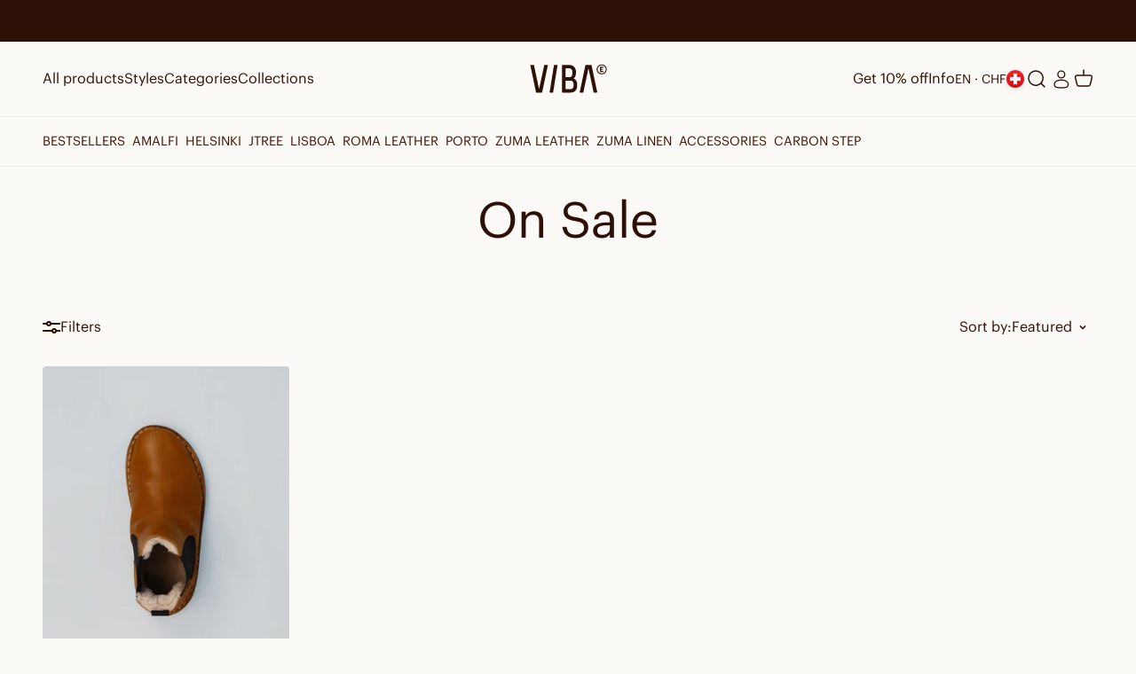

--- FILE ---
content_type: image/svg+xml
request_url: https://vibae.com/cdn/shop/files/VIBAe_Logo_Mahogany_Dark.svg?v=1745317574&width=180
body_size: 145
content:
<svg viewBox="0 0 561.9 220.6" version="1.1" xmlns="http://www.w3.org/2000/svg" id="Layer_1">
  
  <defs>
    <style>
      .st0 {
        fill: #2f1006;
      }
    </style>
  </defs>
  <path d="M59.3,212.5c-2,0-3.2-1.1-3.6-3.3L16.1,17.1c0-1,.3-1.8,1.1-2.4.7-.6,1.5-.9,2.3-.9h18.7c2,0,3.2,1.1,3.6,3.3l34.7,166.4h2.1S113.4,17.1,113.4,17.1c.4-2.2,1.6-3.3,3.6-3.3h18.7c.8,0,1.6.3,2.3.9.7.6,1.1,1.4,1.1,2.4l-39.6,192.1c-.4,2.2-1.6,3.3-3.6,3.3h-36.5ZM443.3,13.8c2,0,3.2,1.1,3.6,3.3l39.6,192.1c0,1-.3,1.8-1.1,2.4-.7.6-1.5.9-2.3.9h-18.7c-2,0-3.2-1.1-3.6-3.3l-34.7-166.4h-2.1s-34.7,166.4-34.7,166.4c-.4,2.2-1.6,3.3-3.6,3.3h-18.7c-.8,0-1.6-.3-2.3-.9-.7-.6-1.1-1.4-1.1-2.4l39.6-192.1c.4-2.2,1.6-3.3,3.6-3.3h36.5ZM176.7,209.2c-.4,2.2-1.6,3.3-3.6,3.3h-18.4c-.8,0-1.6-.3-2.3-.9-.7-.6-1-1.4-.8-2.4l30.5-192.1c.2-1,.7-1.8,1.5-2.4.8-.6,1.6-.9,2.4-.9h18.4c.8,0,1.5.3,2.1.9s.8,1.4.6,2.4l-30.5,192.1ZM242.2,212.5c-.8,0-1.6-.3-2.3-.9-.7-.6-1.1-1.4-1.1-2.4V17.1c0-1,.4-1.8,1.1-2.4.7-.6,1.5-.9,2.3-.9h44.1c11.5,0,20.5,2,27.2,6,6.6,4,11.7,8.7,15.3,14,3.5,5.3,5.7,10.6,6.6,15.9.9,5.2,1.4,9.1,1.4,11.5v6.3c0,3.2-.1,6.7-.3,10.6-.2,3.8-.9,7.7-2,11.5-1.1,3.8-2.7,7.6-4.8,11.3-2.1,3.7-5.1,7.1-8.9,10.1,5,2.8,9.2,6,12.4,9.7,3.2,3.6,5.7,7.3,7.6,11,1.8,3.7,3,7.5,3.6,11.2.6,3.7.9,7.1.9,10.1v7.2c0,12.7-2,22.6-5.9,29.6-3.9,7-8.5,12.2-13.7,15.6-5.2,3.3-10.4,5.3-15.6,6-5.1.7-8.9,1.1-11.3,1.1h-56.5ZM289.6,102.3c4.6,0,8.4-.8,11.2-2.3,2.8-1.5,5-3.6,6.6-6.3,1.6-2.7,2.7-5.9,3.3-9.5.6-3.6.9-7.4.9-11.5v-6.9c0-3.4-.4-6.8-1.1-10.1-.7-3.3-1.9-6.2-3.6-8.8-1.7-2.5-4-4.5-6.8-6-2.8-1.5-6.3-2.3-10.6-2.3h-25.7s0,63.7,0,63.7h25.7ZM298.7,187.7c4.4,0,8-.8,10.7-2.4,2.7-1.6,4.9-3.7,6.5-6.3,1.6-2.6,2.7-5.6,3.3-8.9.6-3.3.9-6.7.9-10.1v-6.9c-.2-6.8-1.8-12.9-4.7-18.1-2.9-5.2-8.5-7.9-16.8-7.9h-34.7s0,60.7,0,60.7h34.7ZM553.5,46.3c0,19.5-15.8,35.4-35.7,35.4s-35.3-15.9-35.3-35.4,15.9-35.7,35.3-35.7,35.7,15.8,35.7,35.7ZM546.9,46.4c0-15.5-13.5-29-29.1-29s-28.4,13.5-28.4,29,13.4,28.5,28.4,28.5,29.1-13.5,29.1-28.5ZM513.4,49.9v7.7h15.5c.4,0,.8.4.8.8v5.3c0,.4-.4.8-.8.8h-21.7c-.4,0-.8-.4-.8-.8V28.5c0-.4.4-.8.8-.8h21.7c.4,0,.8.4.8.8v5.3c0,.4-.4.8-.8.8h-15.5v8.2h11.9c.4,0,.8.4.8.8v5.3c0,.4-.4.8-.8.8h-11.9Z" class="st0"></path>
</svg>